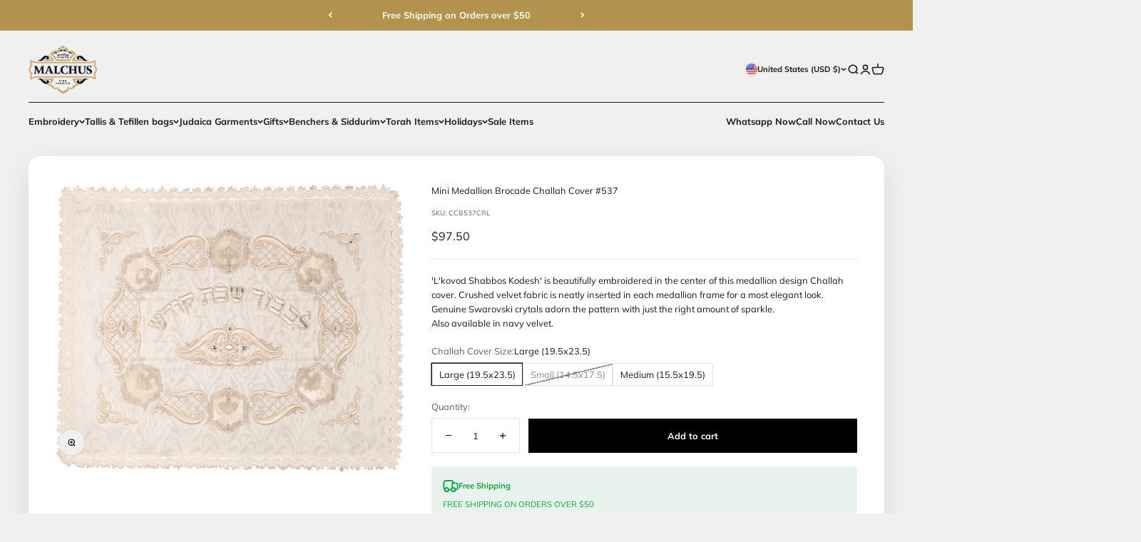

--- FILE ---
content_type: text/css
request_url: https://malchutjudaica.com/cdn/shop/t/9/assets/keyboard.css?v=90592202854510414071677012603
body_size: 634
content:
#keyboardInputMaster{position:absolute;font: .8rem Arial,sans-serif;border-top:.1em solid #eeeeee;border-right:.1em solid #888888;border-bottom:.1em solid #444444;border-left:.1em solid #cccccc;border-collapse:separate;border-radius:.6em;box-shadow:0 .2em 1em #444;opacity:.95;filter:alpha(opacity=95);background-color:#ddd;text-align:left;z-index:1000000;width:auto;height:auto;min-width:0;min-height:0;margin:0;padding:0;line-height:normal;pointer-events:auto;-moz-user-select:none;cursor:default}#keyboardInputMaster *{position:static;color:#000;opacity:1;filter:alpha(opacity=100);background:transparent;font: .8rem Arial,sans-serif;width:auto;height:auto;min-width:0;min-height:0;margin:0;padding:0;border:0 none;outline:0;vertical-align:baseline;line-height:1.3em;pointer-events:auto}#keyboardInputMaster table{table-layout:auto}#keyboardInputMaster.keyboardInputSize1,#keyboardInputMaster.keyboardInputSize1 *{font-size:.7rem}#keyboardInputMaster.keyboardInputSize3,#keyboardInputMaster.keyboardInputSize3 *{font-size:.9rem}#keyboardInputMaster.keyboardInputSize4,#keyboardInputMaster.keyboardInputSize4 *{font-size:1rem}#keyboardInputMaster.keyboardInputSize5,#keyboardInputMaster.keyboardInputSize5 *{font-size:1.1rem}#keyboardInputMaster thead tr th{padding:.3em .3em .1em;background-color:#999;white-space:nowrap;text-align:right;border-radius:.6em .6em 0 0}#keyboardInputMaster thead tr th div{float:left;font-size:130%!important;height:1.3em;font-weight:700;position:relative;z-index:1;margin-right:.5em;cursor:pointer;background-color:transparent}#keyboardInputMaster thead tr th div ol{position:absolute;left:0;top:90%;list-style-type:none;height:9.4em;overflow-y:auto;overflow-x:hidden;background-color:#f6f6f6;border:.1em solid #999999;display:none;text-align:left;width:12em}#keyboardInputMaster thead tr th div ol li{padding:.2em .4em;cursor:pointer;white-space:nowrap;width:12em}#keyboardInputMaster thead tr th div ol li.selected{background-color:#ffc}#keyboardInputMaster thead tr th div ol li:hover,#keyboardInputMaster thead tr th div ol li.hover{background-color:#ddd}#keyboardInputMaster thead tr th span,#keyboardInputMaster thead tr th strong,#keyboardInputMaster thead tr th small,#keyboardInputMaster thead tr th big{display:inline-block;padding:0 .4em;height:1.4em;line-height:1.4em;border-top:.1em solid #e5e5e5;border-right:.1em solid #5d5d5d;border-bottom:.1em solid #5d5d5d;border-left:.1em solid #e5e5e5;background-color:#ccc;cursor:pointer;margin:0 0 0 .3em;border-radius:.3em;vertical-align:middle;transition:background-color .15s ease-in-out}#keyboardInputMaster thead tr th strong{font-weight:700}#keyboardInputMaster thead tr th small{border-radius:.3em 0 0 .3em;border-right:.1em solid #aaaaaa;padding:0 .2em 0 .3em}#keyboardInputMaster thead tr th big{border-radius:0 .3em .3em 0;border-left:0 none;margin:0;padding:0 .3em 0 .2em}#keyboardInputMaster thead tr th span:hover,#keyboardInputMaster thead tr th span.hover,#keyboardInputMaster thead tr th strong:hover,#keyboardInputMaster thead tr th strong.hover,#keyboardInputMaster thead tr th small:hover,#keyboardInputMaster thead tr th small.hover,#keyboardInputMaster thead tr th big:hover,#keyboardInputMaster thead tr th big.hover{background-color:#ddd}#keyboardInputMaster tbody tr td{text-align:left;padding:.2em .3em .3em;vertical-align:top}#keyboardInputMaster tbody tr td div{text-align:center;position:relative;zoom:1}#keyboardInputMaster tbody tr td table{white-space:nowrap;width:100%;border-collapse:separate;border-spacing:0}#keyboardInputMaster tbody tr td#keyboardInputNumpad table{margin-left:.2em;width:auto}#keyboardInputMaster tbody tr td table.keyboardInputCenter{width:auto;margin:0 auto}#keyboardInputMaster tbody tr td table tbody tr td{vertical-align:middle;padding:0 .45em;white-space:pre;height:1.8em;font-family:Lucida Console,Arial Unicode MS,monospace;border-top:.1em solid #e5e5e5;border-right:.1em solid #5d5d5d;border-bottom:.1em solid #5d5d5d;border-left:.1em solid #e5e5e5;background-color:#eee;cursor:default;min-width:.75em;border-radius:.2em;transition:background-color .15s ease-in-out}#keyboardInputMaster tbody tr td table tbody tr td.last{width:99%}#keyboardInputMaster tbody tr td table tbody tr td.space{padding:0 4em}#keyboardInputMaster tbody tr td table tbody tr td.deadkey{background-color:#ccd}#keyboardInputMaster tbody tr td table tbody tr td.target{background-color:#ddc}#keyboardInputMaster tbody tr td table tbody tr td:hover,#keyboardInputMaster tbody tr td table tbody tr td.hover{border-top:.1em solid #d5d5d5;border-right:.1em solid #555555;border-bottom:.1emsolid #555555;border-left:.1em solid #d5d5d5;background-color:#ccc}#keyboardInputMaster thead tr th span:active,#keyboardInputMaster thead tr th span.pressed,#keyboardInputMaster tbody tr td table tbody tr td:active,#keyboardInputMaster tbody tr td table tbody tr td.pressed{border-top:.1em solid #555555!important;border-right:.1em solid #d5d5d5;border-bottom:.1em solid #d5d5d5;border-left:.1em solid #555555;background-color:#ccc}#keyboardInputMaster tbody tr td table tbody tr td small{display:block;text-align:center;font-size:.6em!important;line-height:1.1em}#keyboardInputMaster tbody tr td div label{position:absolute;bottom:.2em;left:.3em}#keyboardInputMaster tbody tr td div label input{background-color:#f6f6f6;vertical-align:middle;font-size:inherit;width:1.1em;height:1.1em}#keyboardInputMaster tbody tr td div var{position:absolute;bottom:0;right:.3em;font-weight:700;font-style:italic;color:#444}#keyboardInputMaster #keyboardInputNumpadBksp,#keyboardInputMaster.numpadOnly #keyboardInputSelect,#keyboardInputMaster.numpadOnly #keyboardInputNumpadToggle,#keyboardInputMaster.numpadOnly #keyboardInputKeyboard,#keyboardInputMaster.numpadOnly #keyboardInputNumpad td{display:none}#keyboardInputMaster.numpadOnly #keyboardInputNumpadBksp{display:inline-block}#keyboardInputMaster.numpadOnly #keyboardInputNumpad table{margin-left:auto;margin-right:auto}#keyboardInputMaster.numpadOnly>thead>tr>th>*{font-size:125%}#keyboardInputMaster.numpadOnly #keyboardInputNumpad td.digit,#keyboardInputMaster.numpadOnly #keyboardInputNumpad.showNegative td.negative,#keyboardInputMaster.numpadOnly #keyboardInputNumpad.showDecimal td.decimal{display:table-cell;font-size:200%;padding:0 .9em}.keyboardInputInitiator{margin:0 .3em;vertical-align:middle;cursor:pointer;max-height:1.3em}
/*# sourceMappingURL=/cdn/shop/t/9/assets/keyboard.css.map?v=90592202854510414071677012603 */


--- FILE ---
content_type: text/javascript; charset=utf-8
request_url: https://malchutjudaica.com/products/mini-medallion-brocade-challah-cover-537.js
body_size: 504
content:
{"id":8060914958652,"title":"Mini Medallion Brocade Challah Cover #537","handle":"mini-medallion-brocade-challah-cover-537","description":"\u003cdiv\u003e'L'kovod Shabbos Kodesh' is beautifully embroidered in the center of this medallion design Challah cover. Crushed velvet fabric is neatly inserted in each medallion frame for a most elegant look. Genuine Swarovski crytals adorn the pattern with just the right amount of sparkle.\u003c\/div\u003e\n\u003cdiv\u003eAlso available in navy velvet.\u003c\/div\u003e","published_at":"2022-12-26T19:22:13-05:00","created_at":"2022-12-26T19:22:13-05:00","vendor":"malchutjudaica","type":"","tags":["Challah Covers","Challah Covers Challah Covers","Embroidery"],"price":5400,"price_min":5400,"price_max":9750,"available":true,"price_varies":true,"compare_at_price":null,"compare_at_price_min":0,"compare_at_price_max":0,"compare_at_price_varies":false,"variants":[{"id":44189361340732,"title":"Large (19.5x23.5)","option1":"Large (19.5x23.5)","option2":null,"option3":null,"sku":"CCB537CRL","requires_shipping":true,"taxable":true,"featured_image":null,"available":true,"name":"Mini Medallion Brocade Challah Cover #537 - Large (19.5x23.5)","public_title":"Large (19.5x23.5)","options":["Large (19.5x23.5)"],"price":9750,"weight":0,"compare_at_price":null,"inventory_management":"shopify","barcode":"","requires_selling_plan":false,"selling_plan_allocations":[]},{"id":44189361373500,"title":"Small (14.5x17.5)","option1":"Small (14.5x17.5)","option2":null,"option3":null,"sku":"CCB537CRS","requires_shipping":true,"taxable":true,"featured_image":null,"available":false,"name":"Mini Medallion Brocade Challah Cover #537 - Small (14.5x17.5)","public_title":"Small (14.5x17.5)","options":["Small (14.5x17.5)"],"price":5400,"weight":0,"compare_at_price":null,"inventory_management":"shopify","barcode":"","requires_selling_plan":false,"selling_plan_allocations":[]},{"id":44189361406268,"title":"Medium (15.5x19.5)","option1":"Medium (15.5x19.5)","option2":null,"option3":null,"sku":"CCB537CRM","requires_shipping":true,"taxable":true,"featured_image":null,"available":true,"name":"Mini Medallion Brocade Challah Cover #537 - Medium (15.5x19.5)","public_title":"Medium (15.5x19.5)","options":["Medium (15.5x19.5)"],"price":7200,"weight":0,"compare_at_price":null,"inventory_management":"shopify","barcode":"","requires_selling_plan":false,"selling_plan_allocations":[]}],"images":["\/\/cdn.shopify.com\/s\/files\/1\/0695\/2887\/9420\/products\/img_proxy_2be1f70f-a8f4-4c7e-983b-b23105e2798e.jpg?v=1672100533"],"featured_image":"\/\/cdn.shopify.com\/s\/files\/1\/0695\/2887\/9420\/products\/img_proxy_2be1f70f-a8f4-4c7e-983b-b23105e2798e.jpg?v=1672100533","options":[{"name":"Challah Cover Size","position":1,"values":["Large (19.5x23.5)","Small (14.5x17.5)","Medium (15.5x19.5)"]}],"url":"\/products\/mini-medallion-brocade-challah-cover-537","media":[{"alt":null,"id":32404589314364,"position":1,"preview_image":{"aspect_ratio":1.206,"height":788,"width":950,"src":"https:\/\/cdn.shopify.com\/s\/files\/1\/0695\/2887\/9420\/products\/img_proxy_2be1f70f-a8f4-4c7e-983b-b23105e2798e.jpg?v=1672100533"},"aspect_ratio":1.206,"height":788,"media_type":"image","src":"https:\/\/cdn.shopify.com\/s\/files\/1\/0695\/2887\/9420\/products\/img_proxy_2be1f70f-a8f4-4c7e-983b-b23105e2798e.jpg?v=1672100533","width":950}],"requires_selling_plan":false,"selling_plan_groups":[]}

--- FILE ---
content_type: text/javascript; charset=utf-8
request_url: https://malchutjudaica.com/products/mini-medallion-brocade-challah-cover-537.js
body_size: 431
content:
{"id":8060914958652,"title":"Mini Medallion Brocade Challah Cover #537","handle":"mini-medallion-brocade-challah-cover-537","description":"\u003cdiv\u003e'L'kovod Shabbos Kodesh' is beautifully embroidered in the center of this medallion design Challah cover. Crushed velvet fabric is neatly inserted in each medallion frame for a most elegant look. Genuine Swarovski crytals adorn the pattern with just the right amount of sparkle.\u003c\/div\u003e\n\u003cdiv\u003eAlso available in navy velvet.\u003c\/div\u003e","published_at":"2022-12-26T19:22:13-05:00","created_at":"2022-12-26T19:22:13-05:00","vendor":"malchutjudaica","type":"","tags":["Challah Covers","Challah Covers Challah Covers","Embroidery"],"price":5400,"price_min":5400,"price_max":9750,"available":true,"price_varies":true,"compare_at_price":null,"compare_at_price_min":0,"compare_at_price_max":0,"compare_at_price_varies":false,"variants":[{"id":44189361340732,"title":"Large (19.5x23.5)","option1":"Large (19.5x23.5)","option2":null,"option3":null,"sku":"CCB537CRL","requires_shipping":true,"taxable":true,"featured_image":null,"available":true,"name":"Mini Medallion Brocade Challah Cover #537 - Large (19.5x23.5)","public_title":"Large (19.5x23.5)","options":["Large (19.5x23.5)"],"price":9750,"weight":0,"compare_at_price":null,"inventory_management":"shopify","barcode":"","requires_selling_plan":false,"selling_plan_allocations":[]},{"id":44189361373500,"title":"Small (14.5x17.5)","option1":"Small (14.5x17.5)","option2":null,"option3":null,"sku":"CCB537CRS","requires_shipping":true,"taxable":true,"featured_image":null,"available":false,"name":"Mini Medallion Brocade Challah Cover #537 - Small (14.5x17.5)","public_title":"Small (14.5x17.5)","options":["Small (14.5x17.5)"],"price":5400,"weight":0,"compare_at_price":null,"inventory_management":"shopify","barcode":"","requires_selling_plan":false,"selling_plan_allocations":[]},{"id":44189361406268,"title":"Medium (15.5x19.5)","option1":"Medium (15.5x19.5)","option2":null,"option3":null,"sku":"CCB537CRM","requires_shipping":true,"taxable":true,"featured_image":null,"available":true,"name":"Mini Medallion Brocade Challah Cover #537 - Medium (15.5x19.5)","public_title":"Medium (15.5x19.5)","options":["Medium (15.5x19.5)"],"price":7200,"weight":0,"compare_at_price":null,"inventory_management":"shopify","barcode":"","requires_selling_plan":false,"selling_plan_allocations":[]}],"images":["\/\/cdn.shopify.com\/s\/files\/1\/0695\/2887\/9420\/products\/img_proxy_2be1f70f-a8f4-4c7e-983b-b23105e2798e.jpg?v=1672100533"],"featured_image":"\/\/cdn.shopify.com\/s\/files\/1\/0695\/2887\/9420\/products\/img_proxy_2be1f70f-a8f4-4c7e-983b-b23105e2798e.jpg?v=1672100533","options":[{"name":"Challah Cover Size","position":1,"values":["Large (19.5x23.5)","Small (14.5x17.5)","Medium (15.5x19.5)"]}],"url":"\/products\/mini-medallion-brocade-challah-cover-537","media":[{"alt":null,"id":32404589314364,"position":1,"preview_image":{"aspect_ratio":1.206,"height":788,"width":950,"src":"https:\/\/cdn.shopify.com\/s\/files\/1\/0695\/2887\/9420\/products\/img_proxy_2be1f70f-a8f4-4c7e-983b-b23105e2798e.jpg?v=1672100533"},"aspect_ratio":1.206,"height":788,"media_type":"image","src":"https:\/\/cdn.shopify.com\/s\/files\/1\/0695\/2887\/9420\/products\/img_proxy_2be1f70f-a8f4-4c7e-983b-b23105e2798e.jpg?v=1672100533","width":950}],"requires_selling_plan":false,"selling_plan_groups":[]}